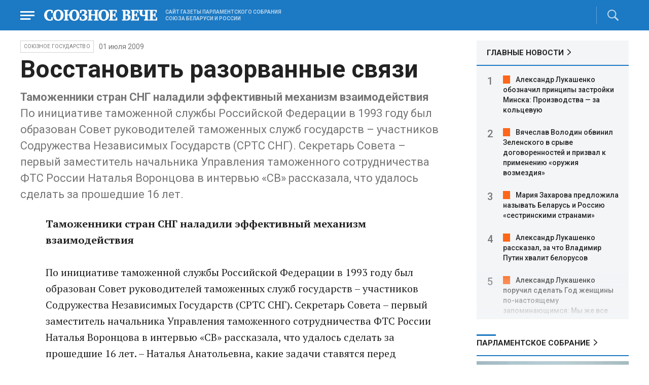

--- FILE ---
content_type: text/html; charset=UTF-8
request_url: https://www.souzveche.ru/articles/our-union/6942/
body_size: 13591
content:

<!DOCTYPE html>
<html lang="ru">

<head>
    <title>Восстановить разорванные связи - Союзное Вече</title>

    <meta charset="UTF-8" />
    <meta http-equiv="Content-Type" content="text/html; charset=utf-8">
    <meta http-equiv="X-UA-Compatible" content="IE=edge" />
    <meta name="viewport" content="width=device-width">
    <meta name="referrer" content="origin">

    <meta name="yandex-verification" content="5971b1c0ef0230e2" />
    <meta name="zen-verification" content="o9ZuOFuPAR5zU5cAhcc0XUgr4xZVhqG823jhh3jEoEvXHsXLhPPcFSKHXurw61Ag" />

    <link rel="stylesheet" href="/local/templates/2023/css/animate.css" type="text/css" />
    <link rel="stylesheet" href="/local/templates/2023/css/main.css?21" type="text/css" />

    <link rel="icon" href="/local/templates/2023/favicon.ico" type="image/x-icon">
    <meta property="og:image" content="https://www.souzveche.ru/souzveche-logo.jpg" />
    <meta property="og:title" content="Восстановить разорванные связи - Союзное Вече" />
    <meta property="og:description" content="&lt;b&gt;Таможенники стран СНГ наладили эффективный механизм взаимодействия&lt;/b&gt;

По инициативе таможенной службы Российской Федерации в 1993 году был образован Совет руководителей таможенных служб государств – участников Содружества Независимых Государств (СРТС СНГ). Секретарь  Совета – первый заместитель начальника Управления таможенного сотрудничества ФТС России Наталья Воронцова в интервью «СВ» рассказала, что удалось сделать за прошедшие 16 лет." />


    <script src="/local/templates/2023/js/jquery.min.js"></script>
    <script src="/local/templates/2023/js/main.js?21"></script>

    <link rel="preconnect" href="https://fonts.googleapis.com">
    <link rel="preconnect" href="https://fonts.gstatic.com" crossorigin>
    <link href="https://fonts.googleapis.com/css2?family=PT+Serif:ital,wght@0,400;0,700;1,400;1,700&family=Roboto:wght@400;500;700&display=swap" rel="stylesheet">

    <meta http-equiv="Content-Type" content="text/html; charset=UTF-8" />
<meta name="robots" content="index, follow" />
<meta name="keywords" content="союзное государство, статья, публикация, статьи, публикации" />
<meta name="description" content="&amp;lt;b&amp;gt;Таможенники стран СНГ наладили эффективный механизм взаимодействия&amp;lt;/b&amp;gt;

По инициативе таможенной службы Российской Федерации в 1993 году был образован Совет руководителей таможенных служб государств – участников Содружества Независимых Государств (СРТС СНГ). Секретарь  Совета – первый заместитель начальника Управления таможенного сотрудничества ФТС России Наталья Воронцова в интервью «СВ» рассказала, что удалось сделать за прошедшие 16 лет." />
<link href="/local/templates/2023/styles.css?1698480964832" type="text/css"  data-template-style="true"  rel="stylesheet" />
</head>

<body>
        <div class="page_wrapper agr">

            <!-- Header start -->
        <div class="headline_clear flex"></div>
        <div class="header bblue fixed w100">
            <div class="menu_more bblue h100 fixed fadeInLeft animated" id="menu_more">
                <div class="auto anim">
                <ul class="f16"><li><b>РУБРИКИ</b></li><li><a href="/articles/politics/">Первые лица</a></li><li><a href="/articles/tribune_deputy/">Парламентское Собрание</a></li><li><a href="/articles/economy/">Экономика</a></li><li><a href="/articles/community/">Общество</a></li><li><a href="/articles/science/">Наука</a></li><li><a href="/articles/culture/">Культура</a></li><li><a href="/articles/sport/">Спорт</a></li><li><a href="/articles/tourism/">Туризм</a></li><li><a href="/articles/laws_and_rights/">Вопрос-ответ</a></li><li><a href="/videonews/"><span style="padding-top: 16px;">Видео</span></a></li></ul><ul class="f14"><li><b>О НАС</b></li><li><a href="/about/">О сайте</a></li><li><a href="/contacts/">Контакты</a></li><li><a href="/rules/">Правовая информация</a></li></ul>                </div>

                <div class="socium flex row bblue">
                    <a target="_blank" href="https://vk.com/souzveche"><img src="/local/templates/2023/i/header/vk.svg" /></a>
                    <a target="_blank" href=""><img src="/local/templates/2023/i/header/ok.svg" /></a>
                    <a target="_blank" href="https://www.youtube.com/channel/UCeme9Tyhq3FxWDzDa1PlYMA"><img src="/local/templates/2023/i/header/youtube.svg" /></a>
                    <a target="_blank" href="https://t.me/souz_veche"><img src="/local/templates/2023/i/header/tg.svg" /></a>
                    <a target="_blank" href="https://dzen.ru/ru_by?share_to=link"><img src="/local/templates/2023/i/header/zen2.svg"></a>
                    <a target="_blank" href="https://max.ru/ru_by"><svg width="22" height="21" viewBox="0 0 25 24" fill="none" xmlns="http://www.w3.org/2000/svg"><path fill-rule="evenodd" clip-rule="evenodd" d="M12.3405 23.9342C9.97568 23.9342 8.87728 23.5899 6.97252 22.2125C5.76041 23.762 1.94518 24.9672 1.77774 22.9012C1.77774 21.3535 1.42788 20.0492 1.04269 18.6132C0.570922 16.8544 0.0461426 14.898 0.0461426 12.0546C0.0461426 5.27426 5.6424 0.175079 12.2777 0.175079C18.913 0.175079 24.1153 5.52322 24.1153 12.1205C24.1153 18.7178 18.7474 23.9342 12.3405 23.9342ZM12.4368 6.03673C9.20791 5.86848 6.68817 8.0948 6.13253 11.5794C5.6724 14.465 6.48821 17.9812 7.18602 18.1582C7.51488 18.2416 8.35763 17.564 8.87711 17.0475C9.73154 17.5981 10.712 18.0245 11.8019 18.0813C15.1168 18.254 18.0544 15.6761 18.228 12.382C18.4016 9.08792 15.7517 6.20946 12.4368 6.03673Z" fill="currentColor"></path></svg></a>
                </div>
            </div>


            <div class="wrapper pl0">
                <div class="flex between row ">
                    <div class="flex row center">
                        <a href="javascript:void(0);" class="menu p15 anim" id="menu"></a>
                        <a href="/" class="logo flex center"><img src="/local/templates/2023/i/header/logo.svg" /></a>
                        <p class="flex ml15 wordmark f10"><b>САЙТ ГАЗЕТЫ ПАРЛАМЕНТСКОГО СОБРАНИЯ СОЮЗА БЕЛАРУСИ И РОССИИ</b></p>
                    </div>
                    <div class="flex row center">
                                                <div class="search flex center" id="search">
                            <form class="form fadeInRight animated" action="/search/">
                                <input class="text f18" type="text" name="q" placeholder="Поиск по сайту" >
                                <input class="submit f14" type="submit" value="Найти">
                            </form>
                            <a class="flex center anim" href="javascript:void(0);"></a>
                        </div>
                    </div>
                </div>
            </div>
        </div>
        <!-- Header end -->

        

<div class="article_block">
	<div class="wrapper main flex row between start">
						

<article class="left flex column start article">
    <div class="flex row tagblock center wrap">
        <a class="tag f10 anim uppercase" href="/articles/our-union/">Союзное государство</a>
        <time class="time f14" datetime="2009-07-01T00:00:00+04:00">01 июля 2009</time>
		    </div>
    <h1>Восстановить разорванные связи</h1>
    <h4><b>Таможенники стран СНГ наладили эффективный механизм взаимодействия</b>

По инициативе таможенной службы Российской Федерации в 1993 году был образован Совет руководителей таможенных служб государств – участников Содружества Независимых Государств (СРТС СНГ). Секретарь  Совета – первый заместитель начальника Управления таможенного сотрудничества ФТС России Наталья Воронцова в интервью «СВ» рассказала, что удалось сделать за прошедшие 16 лет.</h4>

    <div class="flex column body_article">
		
		<div class="p">
		<b>Таможенники стран СНГ наладили эффективный механизм взаимодействия</b><br/><br/>По инициативе таможенной службы Российской Федерации в 1993 году был образован Совет руководителей таможенных служб государств – участников Содружества Независимых Государств (СРТС СНГ). Секретарь  Совета – первый заместитель начальника Управления таможенного сотрудничества ФТС России Наталья Воронцова в интервью «СВ» рассказала, что удалось сделать за прошедшие 16 лет. – Наталья Анатольевна, какие задачи ставятся перед Советом?<br/>– Мы призваны координировать действия таможен на постсоветском пространстве. В Совет входят таможенные службы России, Беларуси, Казахстана, Таджикистана, Азербайджана, Кыргызстана, Узбекистана, Туркменистана, Армении, Грузии, Украины и Молдовы. Совет разрабатывает и вносит проекты документов для рассмотрения на заседаниях Совета глав государств, Совета глав правительств, Экономического совета СНГ.<br/>Председателем СРТС СНГ является Андрей Бельянинов, руководитель Федеральной таможенной службы России. ФТС России, в свою очередь, выполняет функции рабочего аппарата этого органа отраслевого сотрудничества. Заседания СРТС СНГ проводятся на регулярной основе.<br/>Сегодня деятельность Совета строится в соответствии с новыми целями и задачами, определенными Концепцией дальнейшего развития СНГ от 5 октября 2007 года. Среди них – сближение и гармонизация таможенных законодательств, формирование действенных механизмов тарифного и нетарифного регулирования, разработка рекомендаций по унификации таможенных правил и процедур, координация практического взаимодействия таможенных и иных заинтересованных национальных служб и ведомств государств Содружества и др.<br/>– К настоящему времени проведено 49 заседаний Совета. Велик ли объем созданной нормативно-правовой базы?<br/>– Назову лишь несколько цифр – Советом подготовлено 21 межправительственное соглашение, 15 ведомственных нормативных актов, принято более 400 решений.<br/>В результате работы нашего Совета Решением Экономического совета СНГ внесены изменения в Перечень условий, производственных и технологических операций, при выполнении которых товар считается происходящим из той страны, в которой они имели место. Данный Перечень приведен в соответствие с новой редакцией Товарной номенклатуры внешнеэкономической деятельности Содружества Независимых Государств (ТН ВЭД СНГ). Внесение указанных изменений в Перечень позволит таможенным службам минимизировать случаи предоставления сертификатов на основании фальсифицированных документов. <br/>Достигнуты конкретные договоренности в решении таких диаметрально противоположных задач, как свобода движения товаров, рабочей силы и граждан и одновременно пресечение злоупотреблений и обеспечение пополнения бюджетов государств СНГ.<br/>– Насколько благодаря Совету стала легче работа экспортеров и импортеров?<br/>– Среди основных механизмов упрощения процедур таможенного оформления центральное место занимает использование современных информационных технологий и доступ к ним всех участников процесса международной торговли. В рамках решения данной проблемы в конце прошлого года подписан Протокол об организации обмена предварительной информацией о товарах и транспортных средствах, перемещаемых через таможенные границы государств СНГ.<br/>Предпринимаются усилия, направленные на снятие таможенных барьеров, что позволит восстановить на новой основе производственные связи между предприятиями, удешевить производимую продукцию, повысить ее конкурентоспособность и обеспечить сбыт на экономическом пространстве государств Содружества, значительно снизив затраты на осуществление таможенного контроля во взаимной торговле. <br/>– Есть ли примеры, когда таможенные службы стран СНГ консолидированно выступали с каким-либо вопросом на мировом уровне?<br/>– Примером поддержки позиций таможенных служб СНГ на многосторонних площадках может служить следующее. Как известно, одним из основных международных документов таможенного транзита является Книжка МДП. Таможенная служба Республики Беларусь обратилась к руководителю нашего Совета с инициативой поддержать предложение по вопросу увеличения размера максимальной гарантии по Книжке МДП с 50 тысяч до 60 тысяч евро. В результате таможенные службы Азербайджана, Армении, Казахстана, Кыргызстана, Молдовы, Узбекистана и Украины высказали поддержку ГТК Республики Беларусь в данной проблеме.<br/>Вместе мы также вырабатываем единую позицию при выборе представителей таможенных служб в подразделения Всемирной таможенной организации. 25 июня этого года поддержана кандидатура Казахстана в Финансовый комитет и Республики Беларусь в Комитет по аудиту, которые функционируют в составе вышеназванной международной структуры.<br/>– Помогает ли ФТС России таможенным службам СНГ в подготовке кадров?<br/>– С 1995 года в Российскую таможенную академию поступили 644 человека из стран Содружества. Однако таможенные службы не были удовлетворены количеством подготавливаемых специалистов и каждый год выходили с просьбой увеличить квоту. Андрей Бельянинов обратился к Председателю Правительства России об увеличении квоты для поступления абитуриентов из стран СНГ на 100 человек, и Владимир Путин поддержал эту инициативу. В 2009 году студентов из стран Содружества будет значительно больше. Это несомненное достижение. Подготовка квалифицированных кадров – это будущее таможенной системы СНГ.<br/><br/>Беседовал<br/>Николай АЛЕКСЕЕВ		</div>

        <div style="text-align: right; opacity: 0.5">
    <script src="https://yastatic.net/share2/share.js"></script>
    <div class="ya-share2" data-curtain data-color-scheme="blackwhite" data-services="vkontakte,odnoklassniki,telegram,viber,whatsapp"></div>
</div>

	
	</div>
</article>


<div class="right flex column start ">
        <div class="flex column main_news w100">
        <h2 class="h2"><a href="/news/">ГЛАВНЫЕ НОВОСТИ</a></h2>
            <div class="block auto">
    <ol>
     	
    	<li><a href="/news/99729/">Александр Лукашенко обозначил принципы застройки Минска: Производства — за кольцевую</a></li>
     	
    	<li><a href="/news/99728/">Вячеслав Володин обвинил Зеленского в срыве договоренностей и призвал к применению «оружия возмездия»</a></li>
     	
    	<li><a href="/news/99724/">Мария Захарова предложила называть Беларусь и Россию «сестринскими странами»</a></li>
     	
    	<li><a href="/news/99723/">Александр Лукашенко рассказал, за что Владимир Путин хвалит белорусов</a></li>
     	
    	<li><a href="/news/99727/">Александр Лукашенко поручил сделать Год женщины по-настоящему запоминающимся: Мы же все подкаблучники</a></li>
     	
    	<li><a href="/news/99726/">Александр Лукашенко назвал нынешнюю зиму «прекрасной» и призвал меньше жаловаться на снег</a></li>
     	
    	<li><a href="/news/99725/">Первые представители Беларуси прибыли в олимпийскую деревню в Милане</a></li>
     	
    	<li><a href="/news/99722/">Беларусь в 2025 году установила исторический рекорд по экспорту продовольствия</a></li>
     	
    	<li><a href="/news/99721/">Россия ратифицировала соглашение с Беларусью о защите граждан от внешнего преследования</a></li>
     	
    	<li><a href="/news/99719/">Алексадр Лукашенко о жалобах в TikTok на уборку снега: Пусть пописывают, но не все правда</a></li>
     	
    	<li><a href="/news/99718/">Зеленский отверг предложение встретиться с Путиным в Москве</a></li>
     	
    	<li><a href="/news/99717/">Александр Лукашенко увязал рост зарплат с реальной производительностью труда: «Зряплаты» не будет</a></li>
     	
    	<li><a href="/news/99716/">Армия РФ освободила три населенных пункта в зоне спецоперации</a></li>
     	
    	<li><a href="/news/99715/">Трамп заявил, что просил Путина не наносить удары по Киеву в период сильных холодов</a></li>
     	
    	<li><a href="/news/99714/">Сборная Беларуси по футзалу одержала первую в истории победу на чемпионате Европы</a></li>
        </ol>
</div>
    </div>
    
    
<div class="flex column w100">
    <h2 class="h2 v2 uppercase"><a href="/articles/tribune_deputy/">Парламентское Собрание</a></h2>
    <div class="flex column stars">
        <span class="imgzoom cursor">
            <img src="/upload/iblock/353/uxrv8yvg0p7hkkl48vsvh5c6ho2mih2a/sv6_0402_ucheniya_150.jpg" >
        </span>
        <h3 class="h3"><a href="/articles/politics/99734/">Геннадий ЛЕПЕШКО: «Конфликт по Украине нужно закончить, а не приостановить»</a></h3>
        <p>Союзное государство и
структуры, в которые оно входит, направлены не против кого-то, а нацелены
только на сотрудничество</p>
        <time class="time f12" datetime="2026-01-31T22:10:16+03:00">31 января 2026, 22:10</time>
    </div>
</div>

    
<div class="flex column w100">
    <h2 class="h2 v2 uppercase"><a href="/articles/politics/">Политика</a></h2>
    <div class="flex column stars">
        <span class="imgzoom cursor">
            <img src="/upload/iblock/359/dix4h1fqpo41kemq520f3jduq0wwdbjx/izobrazhenie_2026_01_31_223343662.png" >
        </span>
        <h3 class="h3"><a href="/articles/politics/99735/">Дмитрий СУСЛОВ про Совет Мира: Риск подмены ООН и Совета Безопасности</a></h3>
        <p>Заместитель директора
Центра комплексных европейских и международных исследований ВШЭ рассказал, как
он понимает задумку Трампа</p>
        <time class="time f12" datetime="2026-01-31T22:33:36+03:00">31 января 2026, 22:33</time>
    </div>
</div>

    <div class="flex column w100">
        <h2 class="h2 v2"><a href="/articles/mneniya/">МНЕНИЯ</a></h2>
<div class="flex row wrap minds between">
    <div class="flex column">
        <div class="flex row mind">
            <div class="img"><img src="/upload/iblock/863/zd7fp538amgqegvhp14h3yw01hxr8u9w/Zausaylov_-CHizhikov.jpg"></div>
            <div class="text">
                <blockquote><a href="/articles/mneniya/99733/"> Чертова дюжина в Милане</a></blockquote>
                <p class="name">Анатолий Заусайлов</p>
                                <p class="more"><p>
	 На Зимней Олимпиаде-2026 выступят 13 россиян. Беларусь представят 7 человек
</p></p>
                            </div>
        </div>
    </div>
    <div class="flex column">
        <div class="flex row mind">
            <div class="img"><img src="/upload/iblock/b14/s6es9q40vjpka7iiq6615z3arboa6uwj/Panyukov-1.jpg"></div>
            <div class="text">
                <blockquote><a href="/articles/mneniya/99730/"> Снег идет, и все в смятенье</a></blockquote>
                <p class="name">Михаил Панюков</p>
                                <p class="more">Рекордные
снегопады не парализуют жизнь в Минске и Москве, в отличие от Нью-Йорка</p>
                            </div>
        </div>
    </div>
    <div class="flex column">
        <div class="flex row mind">
            <div class="img"><img src="/upload/iblock/2a3/gtlg7x47oazlik5r4y4153vx32t8yrl9/Balobin_Udaltsov.jpg"></div>
            <div class="text">
                <blockquote><a href="/articles/mneniya/99701/"> Стрижка по-китайски</a></blockquote>
                <p class="name">Андрей Удальцов</p>
                                <p class="more">С
клуба Леонида Слуцкого сняли десять очков</p>
                            </div>
        </div>
    </div>
</div>
    </div>
            <div class="flex column three">
            <h2 class="h2 v2"><a href="">ТЕЛЕГРАМ RUBY. ОПЕРАТИВНО</a></h2>
            <ul class="flex column between ruby">
                            <li class="flex column">
                    <a href="https://t.me/souz_veche" target="_blank" rel="nofollow">Европа запретом на российский газ сама себя ведет к упадку. Об этом заявил американский экономист Джеффри Сакс.</a>
                    <time class="time f12" datetime="2026-01-31T11:35:14+03:00">31 января 2026, 11:35</time>
                </li>
                            <li class="flex column">
                    <a href="https://t.me/souz_veche" target="_blank" rel="nofollow">Российские войска освободили населенные пункты Петровка в Запорожской области и Торецкое в ДНР, сообщает МО РФ</a>
                    <time class="time f12" datetime="2026-01-31T12:11:52+03:00">31 января 2026, 12:11</time>
                </li>
                            <li class="flex column">
                    <a href="https://t.me/souz_veche" target="_blank" rel="nofollow">Минобороны расширило перечень заболеваний, препятствующих службе по контракту</a>
                    <time class="time f12" datetime="2026-01-31T12:55:16+03:00">31 января 2026, 12:55</time>
                </li>
                            <li class="flex column">
                    <a href="https://t.me/souz_veche" target="_blank" rel="nofollow">В конце февраля россиян ждет четырехдневная рабочая неделя. 21, 22 и 23 февраля будут выходными в связи с празднованием Дня защитника Отечества.</a>
                    <time class="time f12" datetime="2026-01-31T13:41:04+03:00">31 января 2026, 13:41</time>
                </li>
                            <li class="flex column">
                    <a href="https://t.me/souz_veche" target="_blank" rel="nofollow">Теннисистку из Беларуси оштрафовали за слишком громкий стон во время матча с украинкой</a>
                    <time class="time f12" datetime="2026-01-31T14:29:41+03:00">31 января 2026, 14:29</time>
                </li>
                            <li class="flex column">
                    <a href="https://t.me/souz_veche" target="_blank" rel="nofollow">В России продлили временный запрет на экспорт бензина, дизеля и других видов топлива до 31 июля</a>
                    <time class="time f12" datetime="2026-01-31T15:47:32+03:00">31 января 2026, 15:47</time>
                </li>
                            <li class="flex column">
                    <a href="https://t.me/souz_veche" target="_blank" rel="nofollow">В России предлагают навсегда запретить въезд в страну иностранцам с судимостью за тяжкие и особо тяжкие преступления</a>
                    <time class="time f12" datetime="2026-01-31T16:31:04+03:00">31 января 2026, 16:31</time>
                </li>
                            <li class="flex column">
                    <a href="https://t.me/souz_veche" target="_blank" rel="nofollow">Литовские перевозчики с ужасом ждут «худшего сценария» для своих фур в Беларуси</a>
                    <time class="time f12" datetime="2026-01-31T18:03:30+03:00">31 января 2026, 18:03</time>
                </li>
                            <li class="flex column">
                    <a href="https://t.me/souz_veche" target="_blank" rel="nofollow">Всемирная федерация тхэквондо допустила спортсменов из России и Беларуси к турнирам с флагом и гимном страны</a>
                    <time class="time f12" datetime="2026-01-31T18:49:13+03:00">31 января 2026, 18:49</time>
                </li>
                            <li class="flex column">
                    <a href="https://t.me/souz_veche" target="_blank" rel="nofollow">Европейские лидеры на экстренном рабочем ужине в Брюсселе подготовили тайный план противодействия Дональду Трампу</a>
                    <time class="time f12" datetime="2026-01-31T19:30:00+03:00">31 января 2026, 19:30</time>
                </li>
                        </ul>
        </div>
        </div>

	</div>
</div>

<div class="blueline bblue jcenter flex article">
    <div class="flex row wrapper between center">
        <div class="flex row buttons between wrap body_article">
            <a target="_blank" href="https://vk.com/souzveche"><img src="/local/templates/2023/i/header/bvk.svg">вк</a>
<a target="_blank" href="https://ok.ru/souzveche" style__="letter-spacing: -1px; font-family: 'PT Serif Narrow'"><img src="/local/templates/2023/i/header/bok.svg">ок</a>
<a target="_blank" href="https://www.youtube.com/channel/UCeme9Tyhq3FxWDzDa1PlYMA"><img src="/local/templates/2023/i/header/byou.svg">youtube</a>
<a target="_blank" href="https://t.me/souz_veche"><img src="/local/templates/2023/i/header/btg.svg">telegram</a>
<a target="_blank" href="https://dzen.ru/ru_by?share_to=link"><img src="/local/templates/2023/i/header/bzen2.svg">ru–by</a>
<a target="_blank" href="https://max.ru/ru_by"><img src="/local/templates/2023/i/header/bmax.jpg" style="width: 22px; height: 22px;">MAX</a>

        </div>
    </div>
</div>


<div class="wrapper readmore">
    <div class="flex column between body_article">
        <h2>Читайте также</h2>
        <div class="in flex row start auto stretch">
            <div class="flex column stars between">
                <div>
    			                    <span class="imgzoom cursor">
                        <img src="/upload/iblock/137/9wwcxr2tce1jjnwgcpin5f6b58elzvav/sv13_0402_esenin_150.jpg">
                    </span>
    			                    <h3 class="h3"><a href="/articles/community/99738/">Выставка «Бесконечная легенда» в сердце Минска</a></h3>
                </div>

                <div class="bottom flex center">
                    <a class="tag f10 anim uppercase" href="/articles/community/">Общество</a>
                    <time class="time f12" datetime="2026-01-31T23:39:52+03:00">31 января 2026</time>
                </div>
            </div>
            <div class="flex column stars between">
                <div>
    			                    <span class="imgzoom cursor">
                        <img src="/upload/iblock/353/uxrv8yvg0p7hkkl48vsvh5c6ho2mih2a/sv6_0402_ucheniya_150.jpg">
                    </span>
    			                    <h3 class="h3"><a href="/articles/politics/99734/">Геннадий ЛЕПЕШКО: «Конфликт по Украине нужно закончить, а не приостановить»</a></h3>
                </div>

                <div class="bottom flex center">
                    <a class="tag f10 anim uppercase" href="/articles/politics/">Политика</a>
                    <time class="time f12" datetime="2026-01-31T22:10:16+03:00">31 января 2026</time>
                </div>
            </div>
            <div class="flex column stars between">
                <div>
    			                    <span class="imgzoom cursor">
                        <img src="/upload/iblock/3e3/ubrutyhidqvo1kq7hbtw02ijirtpky3g/izobrazhenie_2026_01_29_161813487.png">
                    </span>
    			                    <h3 class="h3"><a href="/articles/tourism/99695/">Ким Хен Гук: Будущее движется по улицам Москвы вместе с людьми</a></h3>
                </div>

                <div class="bottom flex center">
                    <a class="tag f10 anim uppercase" href="/articles/tourism/">Туризм</a>
                    <time class="time f12" datetime="2026-01-29T16:16:33+03:00">29 января 2026</time>
                </div>
            </div>
            <div class="flex column stars between">
                <div>
    			                    <span class="imgzoom cursor">
                        <img src="/upload/iblock/e54/szf8jx4hexy08dadgwrn3cm72oya6la2/sv5_0402_boyakov2_160.jpg">
                    </span>
    			                    <h3 class="h3"><a href="/articles/culture/99739/">Режиссер Эдуард БОЯКОВ: Театр не должен стесняться слова «Русский»</a></h3>
                </div>

                <div class="bottom flex center">
                    <a class="tag f10 anim uppercase" href="/articles/culture/">Культура</a>
                    <time class="time f12" datetime="2026-02-01T00:14:08+03:00">01 февраля 2026</time>
                </div>
            </div>
            <div class="flex column stars between">
                <div>
    			                    <span class="imgzoom cursor">
                        <img src="/upload/iblock/452/tw53xyolfobbel15bdi1ha4thwut0x9u/sv9_0402_belgee_150.jpg">
                    </span>
    			                    <h3 class="h3"><a href="/articles/community/99736/">Белорусы и россияне пересаживаются на отечественные машины</a></h3>
                </div>

                <div class="bottom flex center">
                    <a class="tag f10 anim uppercase" href="/articles/community/">Общество</a>
                    <time class="time f12" datetime="2026-01-31T23:15:29+03:00">31 января 2026</time>
                </div>
            </div>
            <div class="flex column stars between">
                <div>
    			                    <span class="imgzoom cursor">
                        <img src="/upload/iblock/359/dix4h1fqpo41kemq520f3jduq0wwdbjx/izobrazhenie_2026_01_31_223343662.png">
                    </span>
    			                    <h3 class="h3"><a href="/articles/politics/99735/">Дмитрий СУСЛОВ про Совет Мира: Риск подмены ООН и Совета Безопасности</a></h3>
                </div>

                <div class="bottom flex center">
                    <a class="tag f10 anim uppercase" href="/articles/politics/">Политика</a>
                    <time class="time f12" datetime="2026-01-31T22:33:36+03:00">31 января 2026</time>
                </div>
            </div>
        </div>
    </div>
</div>


        <!-- footer -->
        <div class="grayline jcenter flex">
            <div class="flex row wrapper between center jcenter uppercase">
<a href="/about/">О сайте</a><a href="/contacts/">Контакты</a><a href="/authors/">Авторы</a><a href="/rules/">Правовая информация</a>            </div>
        </div>

        <div class="footer jcenter flex bblue">
            <div class="flex row wrapper between start ">
                <div class="flex row p18">
                    <img src="/local/templates/2023/i/header/footer.png" >
                </div>
                <div class="flex row between  text">
                    <div class="flex column   ">
                        <p>© 1991-2026 «Союзное Вече». Сетевое издание зарегистрировано роскомнадзором, свидетельство эл № фc77-52606 от 25 января 2013 года. </p>
                        <p>Вся информация, размещенная на веб-сайте www.souzveche.ru, охраняется в соответствии с законодательством РФ об авторском праве и международными соглашениями.</p>
                    
                        <p style="opacity: 0.25; cursor: pointer; display: none;"><a rel="nofollow" onclick="toOldDesign();">Старый дизайн</a></p>
                        <script>
                            function toOldDesign()
                            {
                                document.cookie='DESIGN2023=N;path=/; SameSite=None; Secure;'
                                document.location.reload();
                            }
                        </script>
                    </div>
                    <div class="flex column   ">
                        <p>127015, г. Москва, ул. Новодмитровская, д. 2Б, 7 этаж, помещение 701 <br>Главный редактор Камека Светлана Владимировна <br>Первый зам. главного редактора Раковская Лариса Павловна</p>
                        <p>Приобретение авторских прав: 8 (495) 637-64-88 (доб.8800)</p>
                    </div>
                </div>
            </div>
        </div>

        <script>
            $(document).ready(function () {
                $(window).on('load', function(){ 
                    // Выравнивает главные новости относительно главного модуля 
                    $('.main_news').height($('.main_block').height() - 30);
                });
            });	
        </script>
    </div>

<!-- Yandex.Metrika counter -->
<script type="text/javascript" >
   (function(m,e,t,r,i,k,a){m[i]=m[i]||function(){(m[i].a=m[i].a||[]).push(arguments)};
   m[i].l=1*new Date();
   for (var j = 0; j < document.scripts.length; j++) {if (document.scripts[j].src === r) { return; }}
   k=e.createElement(t),a=e.getElementsByTagName(t)[0],k.async=1,k.src=r,a.parentNode.insertBefore(k,a)})
   (window, document, "script", "https://mc.yandex.ru/metrika/tag.js", "ym");

   ym(32231609, "init", {
        clickmap:true,
        trackLinks:true,
        accurateTrackBounce:true,
        webvisor:true
   });
</script>
<noscript><div><img src="https://mc.yandex.ru/watch/32231609" style="position:absolute; left:-9999px;" alt="" /></div></noscript>
<!-- /Yandex.Metrika counter -->

<script>
	(function(i,s,o,g,r,a,m){i['GoogleAnalyticsObject']=r;i[r]=i[r]||function(){
			(i[r].q=i[r].q||[]).push(arguments)},i[r].l=1*new Date();a=s.createElement(o),
		m=s.getElementsByTagName(o)[0];a.async=1;a.src=g;m.parentNode.insertBefore(a,m)
	})(window,document,'script','https://www.google-analytics.com/analytics.js','ga');
	ga('create', 'UA-89163769-1', 'auto');
	ga('send', 'pageview');
</script>


<!--LiveInternet counter--><script>
new Image().src = "https://counter.yadro.ru/hit?r"+
escape(document.referrer)+((typeof(screen)=="undefined")?"":
";s"+screen.width+"*"+screen.height+"*"+(screen.colorDepth?
screen.colorDepth:screen.pixelDepth))+";u"+escape(document.URL)+
";h"+escape(document.title.substring(0,150))+
";"+Math.random();</script><!--/LiveInternet-->

</body>

</html>

--- FILE ---
content_type: application/javascript
request_url: https://www.souzveche.ru/local/templates/2023/js/main.js?21
body_size: 1270
content:
$(document).ready(function () {
    // Кликабельная ссылка
    $(document).on("click", ".imgzoom.cursor", function () {
        window.location.href = $(this).parent().find("a").attr("href")
    })

    // Нажатие на кнопку play
    $(document).on("click", ".play", function () {
        if ($(this).hasClass("active")) {
            $(this).removeClass("active")
        } else {
            $(this).addClass("active")
        }
    })

    // Открывает, закрывает поле поиска
    $(document).on("click", "#search a", function () {
        if ($("#search").hasClass("active")) {
            $("#search").removeClass("active")
            $(".header .radio").addClass("active")
        } else {
            $(".header .radio").removeClass("active")
            $("#search").addClass("active")
        }
    })

    // Открывает, закрывает меню в шапке
    $(document).on("click", "#menu", function () {
        if ($(this).hasClass("active")) {
            $(this).removeClass("active")
            $("#menu_more").removeClass("active")
            $("body").css("overflow", "")
        } else {
            $(this).addClass("active")
            $("#menu_more").addClass("active")
            $("body").css("overflow", "hidden")
        }
    })

    // Нажатие на кнопку videoplayer
    $(document).on("click", ".videoplayer", function () {
        if ($(this).hasClass("active")) {
            $(this).removeClass("active")
        } else {
            $(this).addClass("active")
        }
    })

    // Нажатие на кнопку вопрос ответ
    $(document).on("click", ".listpoints .point h5", function () {
        if ($(this).parent().hasClass("active")) {
            $(this).parent().removeClass("active")
        } else {
            $(this).parent().addClass("active")
        }
    })

    function alignByHeight(selector) {
        if (/(iphone|android|touch)/i.test(navigator.userAgent)) {
            return
        }

        var maxHeight = 0
        selector.find("h3").each(function () {
            if ($(this).height() > maxHeight) {
                maxHeight = $(this).height()
            }
        })

        selector.find("h3").each(function () {
            $(this).height(maxHeight)
        })
    }

    function alignByHeightMain() {
        const columnFrom = $("#column_from")
        const heightBase = 1.15 * (columnFrom.find("div.parliament").height() + columnFrom.find("div.minds").height())
        const heightBaseGov = heightBase - 150

        console.log(`heightBase: ` + heightBase)

        var count = 0
        const unionState = $("#time_constuct").find("div.union_state")
        while (unionState.height() >= heightBaseGov && count++ < 10) {
            unionState.find(".flex.column:last").remove()
        }

        count = 0
        const columnRuby = $("#column_telegram").find("ul.ruby")
        console.log(`columnRuby: ` + columnRuby.height())
        while (columnRuby.height() >= heightBase && count++ < 10) {
            console.log(`columnRuby: ` + columnRuby.height())
            columnRuby.find(".flex.column:last").remove()
        }
    }

    alignByHeight($("[data-height-auto=1]"))
    alignByHeight($("[data-height-auto=2]"))
    alignByHeightMain()
})

$(function () {
    var load_more = false

    //* по скролу
    $(window).scroll(function () {
        if ($("#ajax_next_page").length && !load_more) {
            var url = $("#ajax_next_page").attr("href")
            var offset_button = $("#ajax_next_page").offset()
            if ($(this).scrollTop() >= offset_button.top - $(window).height()) {
                load_more = true
                $.ajax({
                    url: url,
                    type: "POST",
                    data: { IS_AJAX: "Y" },
                    success: function (data) {
                        $("#ajax_next_page").after(data)
                        $("#ajax_next_page").remove()
                        load_more = false
                    },
                })
            }
        }
    })
    // */

    /* по кнопке
    $(document).on("click", "#ajax_next_page", function (e) {
        e.preventDefault()
        if (load_more) return false
        var ajax_url = $(this).attr("href")
        load_more = true
        $.ajax({
            url: ajax_url,
            type: "POST",
            data: { IS_AJAX: "Y" },
            success: function (data) {
                $("#ajax_next_page").after(data)
                $("#ajax_next_page").remove()
                load_more = false
            },
        })
    })
    // */
})


--- FILE ---
content_type: text/plain
request_url: https://www.google-analytics.com/j/collect?v=1&_v=j102&a=1221790080&t=pageview&_s=1&dl=https%3A%2F%2Fwww.souzveche.ru%2Farticles%2Four-union%2F6942%2F&ul=en-us%40posix&dt=%D0%92%D0%BE%D1%81%D1%81%D1%82%D0%B0%D0%BD%D0%BE%D0%B2%D0%B8%D1%82%D1%8C%20%D1%80%D0%B0%D0%B7%D0%BE%D1%80%D0%B2%D0%B0%D0%BD%D0%BD%D1%8B%D0%B5%20%D1%81%D0%B2%D1%8F%D0%B7%D0%B8%20-%20%D0%A1%D0%BE%D1%8E%D0%B7%D0%BD%D0%BE%D0%B5%20%D0%92%D0%B5%D1%87%D0%B5&sr=1280x720&vp=1280x720&_u=IEBAAEABAAAAACAAI~&jid=1254565787&gjid=1541377971&cid=1331811895.1769909490&tid=UA-89163769-1&_gid=1205423632.1769909490&_r=1&_slc=1&z=1218336203
body_size: -450
content:
2,cG-WJP0ESTX26